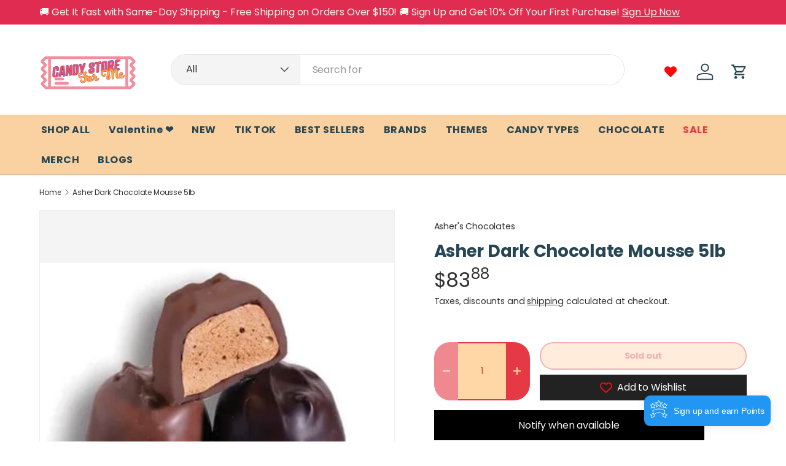

--- FILE ---
content_type: text/javascript
request_url: https://cdn-sf.vitals.app/assets/js/m34.83c64fdb0db438fcba78.chunk.bundle.js
body_size: 2424
content:
"use strict";(window.webpackChunkvitalsLibrary=window.webpackChunkvitalsLibrary||[]).push([[4157],{45966:(t,e,i)=>{i.d(e,{A:()=>n});var s=i(58578);var r=i.n(s)()(!1);r.push([t.id,".vtl-rv-main-widget{width:100%;display:block;max-width:1200px;clear:both}.shopify-app-block[data-block-handle=recently-viewed]{width:100%}",""]);const n=r},60903:(t,e,i)=>{i.r(e);i.d(e,{D84:()=>W});var s=i(21076);var r=i(56691);var n=i(10554);var o=i(57798);var a=i(39498);var l=i(46757);var c=i(43369);var d=i(91517);var u=i(88773);var h=i(17466);var v=i(95956);var p=i(95731);var b=i(92767);var g=i(48918);var m=i(48870);var y=i(8302);var f=i(75541);var D=i(71683);var w=i(19661);var X=i(6268);var O=i(33262);var k=i(3934);var C=i(34297);const _={container:{selector:'.vtl-rv-main-widget',traits:{margin:{[O.Xi.Default]:'4rem auto 2rem auto'},padding:{[O.Xi.Default]:'0px 0px 10px 0px'}}},image:{selector:'.vtl-rv-main-widget .vtl-product-card__image-img',traits:{aspectRatio:{hiddenInCss:(0,X.xz)('image','aspectRatio',[k.Fb.T2,k.Fb.W10,k.Fb.R47]),[O.Xi.Default]:k.Fb.X83},objectFit:{hiddenInCss:(0,X.xz)('image','aspectRatio',[k.Fb.T2,k.Fb.W10,k.Fb.R47]),styleTarget:{property:'object-fit',selector:'.vtl-rv-main-widget .vtl-product-card__image-img'},[O.Xi.Default]:'cover'}}},button:{selector:".vtl-rv-main-widget .vtl-product-card__atc-button--custom",traits:{customStyle:{hiddenInCss:({discriminator:t})=>(null==t?void 0:t.F63)===d._4.X83,styleTarget:{property:'border',selector:'.vtl-rv-main-widget .vtl-product-card__atc-button--custom'},[O.Xi.Default]:k.OL.W34},backgroundColor:{hiddenInCss:(0,X.xz)('button','customStyle',k.OL.W34),[O.Xi.Default]:'#222222',[O.hn.DefaultDark]:'#DEDEDE'},filledTextColor:{hiddenInCss:(0,X.xz)('button','customStyle',k.OL.W34),styleTarget:{property:'color',selector:'.vtl-rv-main-widget .vtl-product-card__atc-button--custom'},[O.Xi.Default]:'#E9E9E9',[O.hn.DefaultDark]:'#222222'},outlinedTextColor:{hiddenInCss:(0,X.xz)('button','customStyle',k.OL.T28),styleTarget:{property:'color',selector:'.vtl-rv-main-widget .vtl-product-card__atc-button--custom'},[O.Xi.Default]:'#222222',[O.hn.DefaultDark]:'#DEDEDE'},outlinedBorderColor:{hiddenInCss:(0,X.xz)('button','customStyle',k.OL.T28),styleTarget:{property:'border-color',selector:'.vtl-rv-main-widget .vtl-product-card__atc-button--custom'},[O.Xi.Default]:'#222222',[O.hn.DefaultDark]:'#DEDEDE'}}},productTitle:{selector:".vtl-rv-main-widget .vtl-product-card__title-inner",traits:{titleLineClamp:{styleTarget:{property:'-webkit-line-clamp'},[O.Xi.Default]:C.Ch.S84},lineClamp:{hiddenInCss:(0,X.xz)('productTitle','titleLineClamp',C.Ch.U63),styleTarget:{property:'-webkit-line-clamp'},[O.Xi.Default]:C.Ch.U63},fontWeight:{styleTarget:{property:'font-weight'},[O.Xi.Default]:'inherit'}}}};var T=i(13515);var S=i(29635);var P=i(63908);var E=i(45966);class F extends w.X{constructor(t){super(t);this.s59='vtl-rv-main-widget';this.E17=`.${this.s59}`;this.V39=(0,X.Uh)({defaults:_,traitString:(0,d.uF)().V39,discriminator:{F63:(0,d.uF)().w18}})}H73(){return(0,s.sH)(this,void 0,void 0,function*(){const t=(0,d.uF)();const e=`<div class="${this.s59}" data-track-${y.Zt.S20}="${o.X.D84}" data-track-${y.Zt.U12}="${y.lM.O42}"></div>`;const i=document.querySelector(o.f[o.X.D84]);const s=t.M3&&n.b.Y69.O51();if(n.b.Y69.G81()&&t.t51||n.b.Y69.O50()||i)yield this.s73(e);else if(s){this.C61=(0,S.DY)({Y20:'RecentlyViewed.CartPage',S40:this.E17,Y1:e,R18:[(0,S.T5)(P.mb.W81),(0,S.wK)(P.mb.W81),(0,S.nL)(P.mb.V62)]});if(!this.C61)throw new f.fz(D.uH)}})}s73(t){return(0,s.sH)(this,void 0,void 0,function*(){const e=[(0,S.Jw)(o.f[o.X.D84])];n.b.Y69.G81()&&e.push((0,S.LP)(o.X.D84),(0,S.hm)(P.mb.V62));n.b.Y69.O50()&&e.push((0,S.xB)(o.X.D84,P.uk.U0));this.C61=yield(0,S.SK)({Y20:'RecentlyViewed',S40:this.E17,Y1:t,R18:e})})}W59(){return(0,s.sH)(this,void 0,void 0,function*(){var t;this.R19();const[e,s]=n.b.Y2.o0(o.X.D84);const a=(0,d.uF)();const l=(0,X.ZZ)(this.V39,'image','aspectRatio');const c=(0,X.ZZ)(this.V39,'productTitle','titleLineClamp');const u=k.eY[a.k16];const h=this.W58.productsToMount.some(t=>t.V60)&&n.b.J37.E25();const{D14:v}=yield Promise.all([i.e(2858),i.e(1130),i.e(4129),i.e(1510)]).then(i.bind(i,21510));new v({T23:this.W58.productsToMount,s59:this.s59,F65:a.B31,q37:u,T29:e(s.E77),I27:e(s.n79),F66:e(s.m28),K69:e(s.n82),P52:a.W64,E6:a.E6,K70:a.G70,F67:o.X.D84,A20:l,A21:a.M4,l29:a.w18===d._4.X83,j61:c===C.Ch.U63,o76:h,P67:r.OV}).W59();null===(t=n.b.Q41)||void 0===t||t.p42(`div[data-track-${y.Zt.S20}="${o.X.D84}"][data-track-${y.Zt.U12}="${y.lM.O42}"]`)})}R19(){n.b.Y70.Q42(E.A.toString());const t=(0,d.uF)();const e=(0,T.K6)(t.n48);const i=(0,T.K6)(t.B32);n.b.Y70.Q42(`\n\t\t.${this.s59} .Vtl-Dropdown .Vtl-Dropdown__Header {\n\t\t\tcolor: ${i};\n\t\t\tbackground-color: ${e};\n\t\t}\n\t\t.vtl-product-card__variant-select-Portal .Vtl-Dropdown__Portal-List-Option {\n\t\t\tcolor: ${i};\n\t\t\tbackground-color: ${e};\n\t\t}\n\n\t\t.${this.s59} .vtl-product-card__title-inner,\n\t\t.${this.s59} .vtl-product-card__price {\n\t\t\ttext-align: ${k.eY[t.k16]};\n\t\t}`);(0,X.e0)({styleId:'recently-viewed-traits',traits:this.V39})}}(0,s.Cg)([l.o],F.prototype,"W59",null);class W extends a.K{constructor(){super();this.N50=6;this.l37=t=>(0,s.sH)(this,void 0,void 0,function*(){const e=this.v34(t);if(e.length)try{const t=new F({productsToMount:e});yield t.H73();yield t.W59()}catch(t){v.a.n39(new h.v('RecentlyViewed onUpdateProductsSuccess',h.J.W62,{L84:Object.assign(Object.assign({mid:o.X.D84},(0,p.Pu)(t)),{stk:(0,p.yf)(t)})}))}});const t=c.ke.K12(r.I$);this.P68=t?JSON.parse(t):[];this.T9=(0,d.uF)();this.N30=(0,u.E8)()}O40(){this.N30&&n.b.U5.p41().then(()=>this.X77())}X77(){n.b.Y69.G81()&&this.o77();this.N38()&&this.W59()}o77(){const t=n.b.U6.r29();if(t){this.P68=this.P68.filter(e=>e!==t);this.P68.unshift(t);this.P68.length>this.N50&&(this.P68=this.P68.slice(0,this.N50));c.ke.H59(r.I$,JSON.stringify(this.P68))}}W59(){return(0,s.sH)(this,void 0,void 0,function*(){n.b.S35.O68();try{let t=[];n.b.J37.E25()&&!this.P68.length?t=yield(0,s.sH)(void 0,void 0,void 0,function*(){try{const[{default:t},e,s,r]=yield Promise.all([i.e(5392).then(i.t.bind(i,65392,19)),i.e(5304).then(i.t.bind(i,65304,17)),i.e(6405).then(i.t.bind(i,26405,17)),i.e(4906).then(i.t.bind(i,54906,17))]);const n=[e.default,s.default,r.default];return Array.isArray(t)?t.map((t,e)=>{const i=n[e%n.length];const s=new m.Iw(Object.assign(Object.assign({},t.S54[0]),{W79:Object.assign(Object.assign({},t.S54[0].W79),{Y72:i})}));return new m.F4(Object.assign(Object.assign({},t),{H15:Object.assign(Object.assign({},t.H15),{Y72:i}),S54:[s],V60:!0}))}):[]}catch(t){v.a.n39(new h.v('Failed to fetch mock products data',h.J.W62,{L84:Object.assign(Object.assign({mid:o.X.D84},(0,p.Pu)(t)),{stk:(0,p.yf)(t),sr:1})}));return[]}}):this.P68.length&&(t=yield(0,g.J)(this.P68,{moduleId:o.X.D84,includeReviews:!1}));yield this.l37(t)}finally{n.b.S35.Q43()}})}v34(t){const e=n.b.U6.r29();return t.filter(t=>t.Z9!==e).slice(0,this.N50)}N38(){return!!document.querySelector(o.f[o.X.D84])||(!!n.b.V51.u33(o.X.D84,b.uk.U0)||(!(!this.T9.M3||!n.b.Y69.O51())||!(!this.T9.t51&&!this.T9.M3||!n.b.Y69.G81()||!n.b.U6.r29())))}}(0,s.Cg)([l.o],W.prototype,"O40",null);(0,s.Cg)([l.o],W.prototype,"N38",null)}}]);